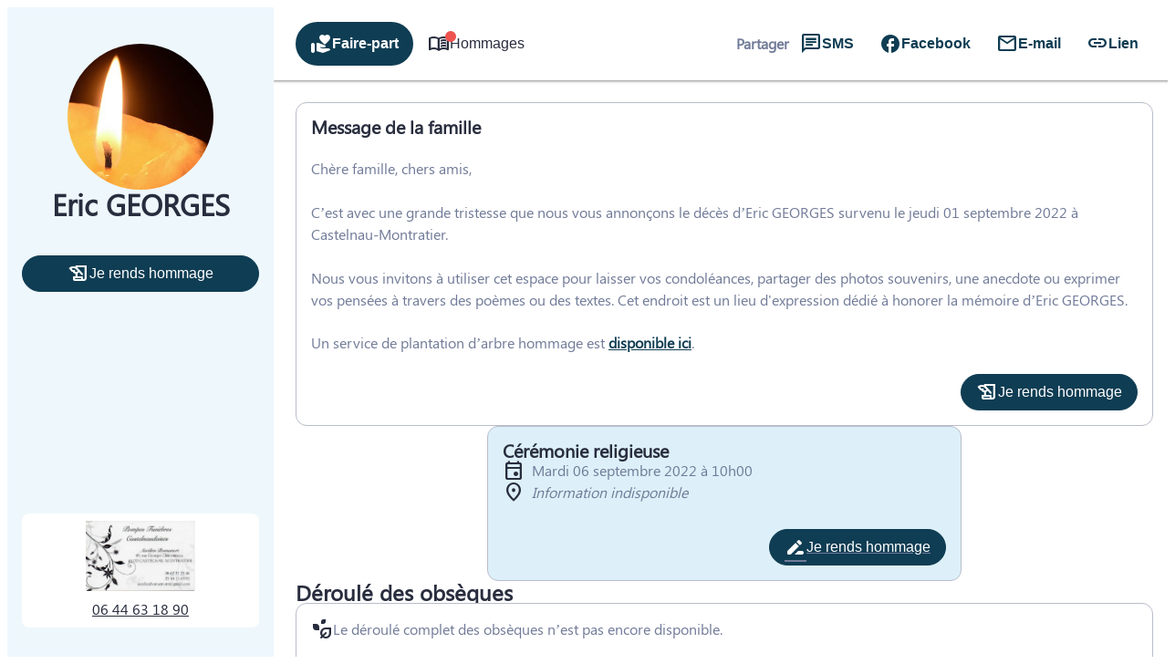

--- FILE ---
content_type: application/javascript
request_url: https://www.pompes-funebres-castelnaudaises.com/wp-content/plugins/simpli-wp-obituary/Widgets/CompanyWidgets/ObituariesWidget/Views/js/megamap-obituary_v23.js?ver=1768470548
body_size: 2802
content:
//
jQuery(document).ready(function () {
  var lazyInit = (element, fn) => {
    var observer = new IntersectionObserver((entries) => {
      if (entries.some(({ isIntersecting }) => isIntersecting)) {
        observer.disconnect();
        fn();
      }
    });

    observer.observe(element);
  };

  var mapElement = document.querySelector("#mapid");
  if (mapElement != null) {
    lazyInit(mapElement, () => {
      //Get agencies list from html
      var funeralevents = JSON.parse($("#funEvent-for-js").html());
      var allMarkers = [];

      // Multiple Markers
      var markers = [];
      var bounds = [];

      //loop on agencies to build markers and infoWindowContent
      var countevent = 0;
      $.each(funeralevents, function (key, funeralevent) {
        if (funeralevent["sku"] === "repos-du-corps-au-domicile") {
          return;
        }
          if (!funeralevent["public"] &&  adminPage !== '1') {
            countevent++;
            return;
          }

          const notValideLongitude =
            funeralevent["addressLongitude"] === "" ||
            (funeralevent["addressLongitude"] <= 1 &&
              funeralevent["addressLongitude"] >= -1);
          const notValideLatitude =
            funeralevent["addressLatitude"] === "" ||
            (funeralevent["addressLatitude"] <= 1 &&
              funeralevent["addressLatitude"] >= -1);

          //if no latlng, ask google api geocode
          if (notValideLatitude && notValideLongitude) {
            // console.log('go manually for geocode');
            var geoCodeSearchString =
              funeralevent["organizationName"] +
              "+" +
              funeralevent["addressLine0"] +
              "+" +
              funeralevent["addressZipcode"] +
              "+" +
              funeralevent["addressCity"];
            $.ajax({
              url:
                "https://maps.googleapis.com/maps/api/geocode/json?address=" +
                geoCodeSearchString +
                "&key=AIzaSyBha_MiqfeGNnPHHLDdfYW5cnLdleIrfS4",
              type: "GET",
              async: false,
              success: function (data) {
                try {
                  // console.log('success on geocoding');
                  funeralevent["addressLatitude"] =
                    data["results"][0]["geometry"]["location"]["lat"];
                  funeralevent["addressLongitude"] =
                    data["results"][0]["geometry"]["location"]["lng"];
                } catch {
                  funeralevent["addressLatitude"] = false;
                  var marker = {};
                  var bound = {};
                  marker["empty"] = true;
                  bound["empty"] = true;
                  markers.push(marker);
                  bounds.push(bound);
                  countevent++;
                }
              },
              error: function () {
                console.log("error on geocoding");
              },
            });
          }
          //check if manual geocode has worki, if not skip this marker
          if (funeralevent["addressLatitude"] == false) {
            return;
          }

          var marker = {};
          marker["organizationName"] = funeralevent["organizationName"];
          marker["latitude"] = funeralevent["addressLatitude"];
          marker["longitude"] = funeralevent["addressLongitude"];
          marker["name"] = funeralevent["name"];
          marker["number"] = countevent + 1;
          marker["geoCodeSearchString"] =
            funeralevent["organizationName"] +
            "+" +
            funeralevent["addressLine0"] +
            "+" +
            funeralevent["addressZipcode"] +
            "+" +
            funeralevent["addressCity"];
          markers.push(marker);

          var bound = [];
          bound[0] = funeralevent["addressLatitude"];
          bound[1] = funeralevent["addressLongitude"];
          bounds.push(bound);
          countevent++;
      });

      var map = L.map("mapid").fitBounds(bounds, { padding: [30, 30] });
      mapLink = '<a href="https://openstreetmap.org">OpenStreetMap</a>';
      L.tileLayer("https://{s}.tile.openstreetmap.org/{z}/{x}/{y}.png", {
        attribution: "&copy; " + mapLink + " Contributors",
        maxZoom: 18,
      }).addTo(map);

      var allMarkers = [];

      for (var i = 0; i < markers.length; i++) {
        if (!markers[i]["empty"]) {
          function services_at_same_location() {
            let numberOfServices = 0;
            for (let j = 0; j < allMarkers.length; j++) {
              if (allMarkers[j]["_latlng"]) {
                //handle no lat and lng

                if (
                  markers[i]["latitude"] == allMarkers[j]["_latlng"]["lat"] &&
                  markers[i]["longitude"] == allMarkers[j]["_latlng"]["lng"]
                ) {
                  numberOfServices++;
                }
              }
            }
            return numberOfServices % 4;
          }

          function makeMarkerIcon(color, caption) {
            let myCustomColour = color;

            let size = 10, // size of the marker
              border = 2, // border thickness
              width = 3,
              height = 3,
              left = -1.5,
              top = -1.5,
              deg = "45",
              captionPaddingLeft = 4,
              captionPaddingBottom = 5;

            let services_same_place_already_marked =
              services_at_same_location();
            switch (services_same_place_already_marked) {
              //case 0 is top
              case 1: //left
                deg = "-45";
                top = 0.5;
                left = -3.5;
                captionPaddingLeft = 0;
                captionPaddingBottom = 0;
                break;
              case 2: //right
                deg = "135";
                left = 0.5;
                top = 0.5;
                captionPaddingBottom = 0;
                break;
              case 3: //bottom
                deg = "225";
                top = 2.5;
                captionPaddingLeft = 0;
                captionPaddingBottom = 0;
                break;
            }

            let markerHtmlStyles =
              `
                        background-color: ${myCustomColour};
                        width: ${size * width}px;
                        height: ${size * height}px;
                        display: block;
                        left: ${size * left}px;
                        top: ${size * top}px;
                        position: relative;
                        border-radius: ${size * 3}px ${size * 3}px 0;
                        transform: rotate(` +
              deg +
              `deg);
                        border: ${border}px solid #FFFFFF;
                        `;

            let captionStyles =
              `
                        transform: rotate(` +
              -1 * deg +
              `deg);
                        display:block;
                        color: white;
                        width: ${size * 3}px;
                        text-align: center;
                        font-weight: bold;
                        padding-bottom: ${captionPaddingBottom}px;
                        padding-left: ${captionPaddingLeft}px;
                        line-height: ${size * 3}px;
                        `;

            let icon = L.divIcon({
              className: "color-pin-" + myCustomColour.replace("#", ""),
              iconAnchor: [border, size * 2 + border * 2],
              labelAnchor: [-(size / 2), 0],
              popupAnchor: [0, -(size * 3 + border)],
              iconSize: [0, 0],
              html: `<span class="map_pin" event_id=${
                markers[i]["number"]
              }  style="${markerHtmlStyles}" ><span style="${captionStyles}">${
                caption || ""
              }</span></span>`,
            });

            return icon;
          }

          name = "";
          for (let k = 0; k < markers.length; k++) {
            if (
              markers[i]["latitude"] == markers[k]["latitude"] &&
              markers[i]["longitude"] == markers[k]["longitude"]
            ) {
              name += markers[k]["name"] + "<br>";
            }
          }
          marker = new L.marker(
            [markers[i]["latitude"], markers[i]["longitude"]],
            {
              icon: makeMarkerIcon(
                getComputedStyle(
                  document.querySelector("body")
                ).getPropertyValue("--smp-primary-color"),
                markers[i]["number"]
              ),
            },
            { bounceOnAdd: true }
          )
            .bindPopup(name)
            .addTo(map);
          const accordeonItem = document.querySelector(
              ".smp-funeral-events__item--" + markers[i]["number"]
          );
          const currentMarker = markers[i];
          accordeonItem.addEventListener('click', () => {
            map.panTo([currentMarker["latitude"], currentMarker["longitude"]]);
          });
        } else {
          marker = false;
        }

        allMarkers.push(marker);
      }

      jQuery(".map_pin").click(function () {
        const item = document.querySelector(
          ".smp-funeral-events__item--" + jQuery(this).attr("event_id")
        );
        item.open = true;
      });
    });
  }
});
